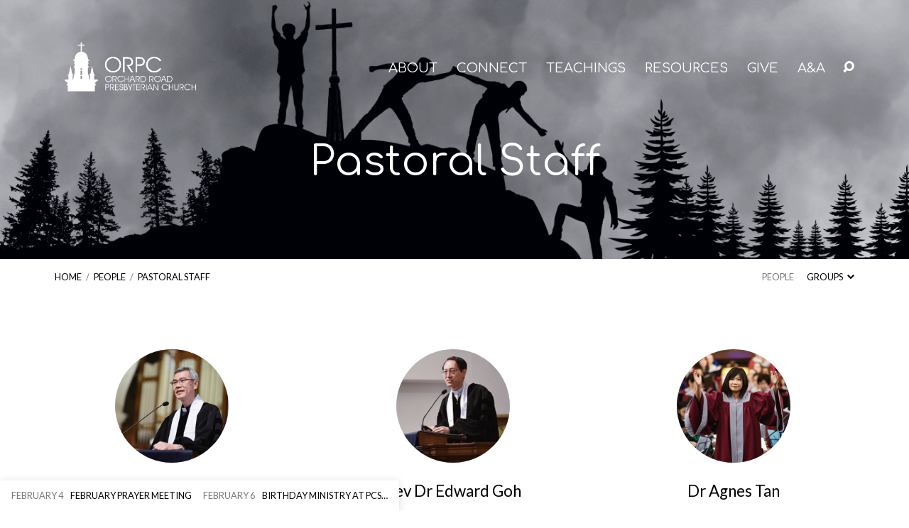

--- FILE ---
content_type: text/html; charset=UTF-8
request_url: https://orpc.sg/group/pastoral-staff-2/
body_size: 74337
content:
<!DOCTYPE html>
<html class="no-js" lang="en-GB">
<head>
<meta charset="UTF-8" />
<meta http-equiv="X-UA-Compatible" content="IE=edge" />
<meta name="viewport" content="width=device-width, initial-scale=1">
<link rel="profile" href="http://gmpg.org/xfn/11">
<link rel="pingback" href="https://orpc.sg/xmlrpc.php" />
<meta name='robots' content='index, follow, max-image-preview:large, max-snippet:-1, max-video-preview:-1' />

	<!-- This site is optimized with the Yoast SEO plugin v26.8 - https://yoast.com/product/yoast-seo-wordpress/ -->
	<title>Pastoral Staff Archives - Orchard Road Presbyterian Church</title>
	<link rel="canonical" href="https://orpc.sg/group/pastoral-staff-2/" />
	<meta property="og:locale" content="en_GB" />
	<meta property="og:type" content="article" />
	<meta property="og:title" content="Pastoral Staff Archives - Orchard Road Presbyterian Church" />
	<meta property="og:url" content="https://orpc.sg/group/pastoral-staff-2/" />
	<meta property="og:site_name" content="Orchard Road Presbyterian Church" />
	<meta name="twitter:card" content="summary_large_image" />
	<script type="application/ld+json" class="yoast-schema-graph">{"@context":"https://schema.org","@graph":[{"@type":"CollectionPage","@id":"https://orpc.sg/group/pastoral-staff-2/","url":"https://orpc.sg/group/pastoral-staff-2/","name":"Pastoral Staff Archives - Orchard Road Presbyterian Church","isPartOf":{"@id":"https://orpc.sg/#website"},"primaryImageOfPage":{"@id":"https://orpc.sg/group/pastoral-staff-2/#primaryimage"},"image":{"@id":"https://orpc.sg/group/pastoral-staff-2/#primaryimage"},"thumbnailUrl":"https://orpc.sg/wp-content/uploads/Rev-Dr-Clive-Chin.png","breadcrumb":{"@id":"https://orpc.sg/group/pastoral-staff-2/#breadcrumb"},"inLanguage":"en-GB"},{"@type":"ImageObject","inLanguage":"en-GB","@id":"https://orpc.sg/group/pastoral-staff-2/#primaryimage","url":"https://orpc.sg/wp-content/uploads/Rev-Dr-Clive-Chin.png","contentUrl":"https://orpc.sg/wp-content/uploads/Rev-Dr-Clive-Chin.png","width":240,"height":240},{"@type":"BreadcrumbList","@id":"https://orpc.sg/group/pastoral-staff-2/#breadcrumb","itemListElement":[{"@type":"ListItem","position":1,"name":"Home","item":"https://orpc.sg/"},{"@type":"ListItem","position":2,"name":"Pastoral Staff"}]},{"@type":"WebSite","@id":"https://orpc.sg/#website","url":"https://orpc.sg/","name":"Orchard Road Presbyterian Church","description":"Nec Tamen Consumebatur","publisher":{"@id":"https://orpc.sg/#organization"},"potentialAction":[{"@type":"SearchAction","target":{"@type":"EntryPoint","urlTemplate":"https://orpc.sg/?s={search_term_string}"},"query-input":{"@type":"PropertyValueSpecification","valueRequired":true,"valueName":"search_term_string"}}],"inLanguage":"en-GB"},{"@type":"Organization","@id":"https://orpc.sg/#organization","name":"Orchard Road Presbyterian Church","url":"https://orpc.sg/","logo":{"@type":"ImageObject","inLanguage":"en-GB","@id":"https://orpc.sg/#/schema/logo/image/","url":"https://orpc.sg/wp-content/uploads/ORPC-logo-blue.png","contentUrl":"https://orpc.sg/wp-content/uploads/ORPC-logo-blue.png","width":1462,"height":679,"caption":"Orchard Road Presbyterian Church"},"image":{"@id":"https://orpc.sg/#/schema/logo/image/"},"sameAs":["https://www.facebook.com/orchardpresbyterian/","https://www.instagram.com/orchard.presbyterian/"]}]}</script>
	<!-- / Yoast SEO plugin. -->


<link rel='dns-prefetch' href='//www.googletagmanager.com' />
<link rel='dns-prefetch' href='//fonts.googleapis.com' />
<link rel="alternate" type="application/rss+xml" title="Orchard Road Presbyterian Church &raquo; Feed" href="https://orpc.sg/feed/" />
<link rel="alternate" type="application/rss+xml" title="Orchard Road Presbyterian Church &raquo; Comments Feed" href="https://orpc.sg/comments/feed/" />
<link rel="alternate" type="application/rss+xml" title="Orchard Road Presbyterian Church &raquo; Pastoral Staff Group Feed" href="https://orpc.sg/group/pastoral-staff-2/feed/" />
<style id='wp-img-auto-sizes-contain-inline-css' type='text/css'>
img:is([sizes=auto i],[sizes^="auto," i]){contain-intrinsic-size:3000px 1500px}
/*# sourceURL=wp-img-auto-sizes-contain-inline-css */
</style>
<style id='wp-emoji-styles-inline-css' type='text/css'>

	img.wp-smiley, img.emoji {
		display: inline !important;
		border: none !important;
		box-shadow: none !important;
		height: 1em !important;
		width: 1em !important;
		margin: 0 0.07em !important;
		vertical-align: -0.1em !important;
		background: none !important;
		padding: 0 !important;
	}
/*# sourceURL=wp-emoji-styles-inline-css */
</style>
<style id='wp-block-library-inline-css' type='text/css'>
:root{--wp-block-synced-color:#7a00df;--wp-block-synced-color--rgb:122,0,223;--wp-bound-block-color:var(--wp-block-synced-color);--wp-editor-canvas-background:#ddd;--wp-admin-theme-color:#007cba;--wp-admin-theme-color--rgb:0,124,186;--wp-admin-theme-color-darker-10:#006ba1;--wp-admin-theme-color-darker-10--rgb:0,107,160.5;--wp-admin-theme-color-darker-20:#005a87;--wp-admin-theme-color-darker-20--rgb:0,90,135;--wp-admin-border-width-focus:2px}@media (min-resolution:192dpi){:root{--wp-admin-border-width-focus:1.5px}}.wp-element-button{cursor:pointer}:root .has-very-light-gray-background-color{background-color:#eee}:root .has-very-dark-gray-background-color{background-color:#313131}:root .has-very-light-gray-color{color:#eee}:root .has-very-dark-gray-color{color:#313131}:root .has-vivid-green-cyan-to-vivid-cyan-blue-gradient-background{background:linear-gradient(135deg,#00d084,#0693e3)}:root .has-purple-crush-gradient-background{background:linear-gradient(135deg,#34e2e4,#4721fb 50%,#ab1dfe)}:root .has-hazy-dawn-gradient-background{background:linear-gradient(135deg,#faaca8,#dad0ec)}:root .has-subdued-olive-gradient-background{background:linear-gradient(135deg,#fafae1,#67a671)}:root .has-atomic-cream-gradient-background{background:linear-gradient(135deg,#fdd79a,#004a59)}:root .has-nightshade-gradient-background{background:linear-gradient(135deg,#330968,#31cdcf)}:root .has-midnight-gradient-background{background:linear-gradient(135deg,#020381,#2874fc)}:root{--wp--preset--font-size--normal:16px;--wp--preset--font-size--huge:42px}.has-regular-font-size{font-size:1em}.has-larger-font-size{font-size:2.625em}.has-normal-font-size{font-size:var(--wp--preset--font-size--normal)}.has-huge-font-size{font-size:var(--wp--preset--font-size--huge)}.has-text-align-center{text-align:center}.has-text-align-left{text-align:left}.has-text-align-right{text-align:right}.has-fit-text{white-space:nowrap!important}#end-resizable-editor-section{display:none}.aligncenter{clear:both}.items-justified-left{justify-content:flex-start}.items-justified-center{justify-content:center}.items-justified-right{justify-content:flex-end}.items-justified-space-between{justify-content:space-between}.screen-reader-text{border:0;clip-path:inset(50%);height:1px;margin:-1px;overflow:hidden;padding:0;position:absolute;width:1px;word-wrap:normal!important}.screen-reader-text:focus{background-color:#ddd;clip-path:none;color:#444;display:block;font-size:1em;height:auto;left:5px;line-height:normal;padding:15px 23px 14px;text-decoration:none;top:5px;width:auto;z-index:100000}html :where(.has-border-color){border-style:solid}html :where([style*=border-top-color]){border-top-style:solid}html :where([style*=border-right-color]){border-right-style:solid}html :where([style*=border-bottom-color]){border-bottom-style:solid}html :where([style*=border-left-color]){border-left-style:solid}html :where([style*=border-width]){border-style:solid}html :where([style*=border-top-width]){border-top-style:solid}html :where([style*=border-right-width]){border-right-style:solid}html :where([style*=border-bottom-width]){border-bottom-style:solid}html :where([style*=border-left-width]){border-left-style:solid}html :where(img[class*=wp-image-]){height:auto;max-width:100%}:where(figure){margin:0 0 1em}html :where(.is-position-sticky){--wp-admin--admin-bar--position-offset:var(--wp-admin--admin-bar--height,0px)}@media screen and (max-width:600px){html :where(.is-position-sticky){--wp-admin--admin-bar--position-offset:0px}}

/*# sourceURL=wp-block-library-inline-css */
</style><style id='wp-block-heading-inline-css' type='text/css'>
h1:where(.wp-block-heading).has-background,h2:where(.wp-block-heading).has-background,h3:where(.wp-block-heading).has-background,h4:where(.wp-block-heading).has-background,h5:where(.wp-block-heading).has-background,h6:where(.wp-block-heading).has-background{padding:1.25em 2.375em}h1.has-text-align-left[style*=writing-mode]:where([style*=vertical-lr]),h1.has-text-align-right[style*=writing-mode]:where([style*=vertical-rl]),h2.has-text-align-left[style*=writing-mode]:where([style*=vertical-lr]),h2.has-text-align-right[style*=writing-mode]:where([style*=vertical-rl]),h3.has-text-align-left[style*=writing-mode]:where([style*=vertical-lr]),h3.has-text-align-right[style*=writing-mode]:where([style*=vertical-rl]),h4.has-text-align-left[style*=writing-mode]:where([style*=vertical-lr]),h4.has-text-align-right[style*=writing-mode]:where([style*=vertical-rl]),h5.has-text-align-left[style*=writing-mode]:where([style*=vertical-lr]),h5.has-text-align-right[style*=writing-mode]:where([style*=vertical-rl]),h6.has-text-align-left[style*=writing-mode]:where([style*=vertical-lr]),h6.has-text-align-right[style*=writing-mode]:where([style*=vertical-rl]){rotate:180deg}
/*# sourceURL=https://orpc.sg/wp-includes/blocks/heading/style.min.css */
</style>
<style id='wp-block-paragraph-inline-css' type='text/css'>
.is-small-text{font-size:.875em}.is-regular-text{font-size:1em}.is-large-text{font-size:2.25em}.is-larger-text{font-size:3em}.has-drop-cap:not(:focus):first-letter{float:left;font-size:8.4em;font-style:normal;font-weight:100;line-height:.68;margin:.05em .1em 0 0;text-transform:uppercase}body.rtl .has-drop-cap:not(:focus):first-letter{float:none;margin-left:.1em}p.has-drop-cap.has-background{overflow:hidden}:root :where(p.has-background){padding:1.25em 2.375em}:where(p.has-text-color:not(.has-link-color)) a{color:inherit}p.has-text-align-left[style*="writing-mode:vertical-lr"],p.has-text-align-right[style*="writing-mode:vertical-rl"]{rotate:180deg}
/*# sourceURL=https://orpc.sg/wp-includes/blocks/paragraph/style.min.css */
</style>
<style id='global-styles-inline-css' type='text/css'>
:root{--wp--preset--aspect-ratio--square: 1;--wp--preset--aspect-ratio--4-3: 4/3;--wp--preset--aspect-ratio--3-4: 3/4;--wp--preset--aspect-ratio--3-2: 3/2;--wp--preset--aspect-ratio--2-3: 2/3;--wp--preset--aspect-ratio--16-9: 16/9;--wp--preset--aspect-ratio--9-16: 9/16;--wp--preset--color--black: #000000;--wp--preset--color--cyan-bluish-gray: #abb8c3;--wp--preset--color--white: #fff;--wp--preset--color--pale-pink: #f78da7;--wp--preset--color--vivid-red: #cf2e2e;--wp--preset--color--luminous-vivid-orange: #ff6900;--wp--preset--color--luminous-vivid-amber: #fcb900;--wp--preset--color--light-green-cyan: #7bdcb5;--wp--preset--color--vivid-green-cyan: #00d084;--wp--preset--color--pale-cyan-blue: #8ed1fc;--wp--preset--color--vivid-cyan-blue: #0693e3;--wp--preset--color--vivid-purple: #9b51e0;--wp--preset--color--main: #00002d;--wp--preset--color--accent: #000000;--wp--preset--color--dark: #000;--wp--preset--color--light: #777;--wp--preset--color--light-bg: #f7f7f7;--wp--preset--gradient--vivid-cyan-blue-to-vivid-purple: linear-gradient(135deg,rgb(6,147,227) 0%,rgb(155,81,224) 100%);--wp--preset--gradient--light-green-cyan-to-vivid-green-cyan: linear-gradient(135deg,rgb(122,220,180) 0%,rgb(0,208,130) 100%);--wp--preset--gradient--luminous-vivid-amber-to-luminous-vivid-orange: linear-gradient(135deg,rgb(252,185,0) 0%,rgb(255,105,0) 100%);--wp--preset--gradient--luminous-vivid-orange-to-vivid-red: linear-gradient(135deg,rgb(255,105,0) 0%,rgb(207,46,46) 100%);--wp--preset--gradient--very-light-gray-to-cyan-bluish-gray: linear-gradient(135deg,rgb(238,238,238) 0%,rgb(169,184,195) 100%);--wp--preset--gradient--cool-to-warm-spectrum: linear-gradient(135deg,rgb(74,234,220) 0%,rgb(151,120,209) 20%,rgb(207,42,186) 40%,rgb(238,44,130) 60%,rgb(251,105,98) 80%,rgb(254,248,76) 100%);--wp--preset--gradient--blush-light-purple: linear-gradient(135deg,rgb(255,206,236) 0%,rgb(152,150,240) 100%);--wp--preset--gradient--blush-bordeaux: linear-gradient(135deg,rgb(254,205,165) 0%,rgb(254,45,45) 50%,rgb(107,0,62) 100%);--wp--preset--gradient--luminous-dusk: linear-gradient(135deg,rgb(255,203,112) 0%,rgb(199,81,192) 50%,rgb(65,88,208) 100%);--wp--preset--gradient--pale-ocean: linear-gradient(135deg,rgb(255,245,203) 0%,rgb(182,227,212) 50%,rgb(51,167,181) 100%);--wp--preset--gradient--electric-grass: linear-gradient(135deg,rgb(202,248,128) 0%,rgb(113,206,126) 100%);--wp--preset--gradient--midnight: linear-gradient(135deg,rgb(2,3,129) 0%,rgb(40,116,252) 100%);--wp--preset--font-size--small: 13px;--wp--preset--font-size--medium: 20px;--wp--preset--font-size--large: 36px;--wp--preset--font-size--x-large: 42px;--wp--preset--spacing--20: 0.44rem;--wp--preset--spacing--30: 0.67rem;--wp--preset--spacing--40: 1rem;--wp--preset--spacing--50: 1.5rem;--wp--preset--spacing--60: 2.25rem;--wp--preset--spacing--70: 3.38rem;--wp--preset--spacing--80: 5.06rem;--wp--preset--shadow--natural: 6px 6px 9px rgba(0, 0, 0, 0.2);--wp--preset--shadow--deep: 12px 12px 50px rgba(0, 0, 0, 0.4);--wp--preset--shadow--sharp: 6px 6px 0px rgba(0, 0, 0, 0.2);--wp--preset--shadow--outlined: 6px 6px 0px -3px rgb(255, 255, 255), 6px 6px rgb(0, 0, 0);--wp--preset--shadow--crisp: 6px 6px 0px rgb(0, 0, 0);}:where(.is-layout-flex){gap: 0.5em;}:where(.is-layout-grid){gap: 0.5em;}body .is-layout-flex{display: flex;}.is-layout-flex{flex-wrap: wrap;align-items: center;}.is-layout-flex > :is(*, div){margin: 0;}body .is-layout-grid{display: grid;}.is-layout-grid > :is(*, div){margin: 0;}:where(.wp-block-columns.is-layout-flex){gap: 2em;}:where(.wp-block-columns.is-layout-grid){gap: 2em;}:where(.wp-block-post-template.is-layout-flex){gap: 1.25em;}:where(.wp-block-post-template.is-layout-grid){gap: 1.25em;}.has-black-color{color: var(--wp--preset--color--black) !important;}.has-cyan-bluish-gray-color{color: var(--wp--preset--color--cyan-bluish-gray) !important;}.has-white-color{color: var(--wp--preset--color--white) !important;}.has-pale-pink-color{color: var(--wp--preset--color--pale-pink) !important;}.has-vivid-red-color{color: var(--wp--preset--color--vivid-red) !important;}.has-luminous-vivid-orange-color{color: var(--wp--preset--color--luminous-vivid-orange) !important;}.has-luminous-vivid-amber-color{color: var(--wp--preset--color--luminous-vivid-amber) !important;}.has-light-green-cyan-color{color: var(--wp--preset--color--light-green-cyan) !important;}.has-vivid-green-cyan-color{color: var(--wp--preset--color--vivid-green-cyan) !important;}.has-pale-cyan-blue-color{color: var(--wp--preset--color--pale-cyan-blue) !important;}.has-vivid-cyan-blue-color{color: var(--wp--preset--color--vivid-cyan-blue) !important;}.has-vivid-purple-color{color: var(--wp--preset--color--vivid-purple) !important;}.has-black-background-color{background-color: var(--wp--preset--color--black) !important;}.has-cyan-bluish-gray-background-color{background-color: var(--wp--preset--color--cyan-bluish-gray) !important;}.has-white-background-color{background-color: var(--wp--preset--color--white) !important;}.has-pale-pink-background-color{background-color: var(--wp--preset--color--pale-pink) !important;}.has-vivid-red-background-color{background-color: var(--wp--preset--color--vivid-red) !important;}.has-luminous-vivid-orange-background-color{background-color: var(--wp--preset--color--luminous-vivid-orange) !important;}.has-luminous-vivid-amber-background-color{background-color: var(--wp--preset--color--luminous-vivid-amber) !important;}.has-light-green-cyan-background-color{background-color: var(--wp--preset--color--light-green-cyan) !important;}.has-vivid-green-cyan-background-color{background-color: var(--wp--preset--color--vivid-green-cyan) !important;}.has-pale-cyan-blue-background-color{background-color: var(--wp--preset--color--pale-cyan-blue) !important;}.has-vivid-cyan-blue-background-color{background-color: var(--wp--preset--color--vivid-cyan-blue) !important;}.has-vivid-purple-background-color{background-color: var(--wp--preset--color--vivid-purple) !important;}.has-black-border-color{border-color: var(--wp--preset--color--black) !important;}.has-cyan-bluish-gray-border-color{border-color: var(--wp--preset--color--cyan-bluish-gray) !important;}.has-white-border-color{border-color: var(--wp--preset--color--white) !important;}.has-pale-pink-border-color{border-color: var(--wp--preset--color--pale-pink) !important;}.has-vivid-red-border-color{border-color: var(--wp--preset--color--vivid-red) !important;}.has-luminous-vivid-orange-border-color{border-color: var(--wp--preset--color--luminous-vivid-orange) !important;}.has-luminous-vivid-amber-border-color{border-color: var(--wp--preset--color--luminous-vivid-amber) !important;}.has-light-green-cyan-border-color{border-color: var(--wp--preset--color--light-green-cyan) !important;}.has-vivid-green-cyan-border-color{border-color: var(--wp--preset--color--vivid-green-cyan) !important;}.has-pale-cyan-blue-border-color{border-color: var(--wp--preset--color--pale-cyan-blue) !important;}.has-vivid-cyan-blue-border-color{border-color: var(--wp--preset--color--vivid-cyan-blue) !important;}.has-vivid-purple-border-color{border-color: var(--wp--preset--color--vivid-purple) !important;}.has-vivid-cyan-blue-to-vivid-purple-gradient-background{background: var(--wp--preset--gradient--vivid-cyan-blue-to-vivid-purple) !important;}.has-light-green-cyan-to-vivid-green-cyan-gradient-background{background: var(--wp--preset--gradient--light-green-cyan-to-vivid-green-cyan) !important;}.has-luminous-vivid-amber-to-luminous-vivid-orange-gradient-background{background: var(--wp--preset--gradient--luminous-vivid-amber-to-luminous-vivid-orange) !important;}.has-luminous-vivid-orange-to-vivid-red-gradient-background{background: var(--wp--preset--gradient--luminous-vivid-orange-to-vivid-red) !important;}.has-very-light-gray-to-cyan-bluish-gray-gradient-background{background: var(--wp--preset--gradient--very-light-gray-to-cyan-bluish-gray) !important;}.has-cool-to-warm-spectrum-gradient-background{background: var(--wp--preset--gradient--cool-to-warm-spectrum) !important;}.has-blush-light-purple-gradient-background{background: var(--wp--preset--gradient--blush-light-purple) !important;}.has-blush-bordeaux-gradient-background{background: var(--wp--preset--gradient--blush-bordeaux) !important;}.has-luminous-dusk-gradient-background{background: var(--wp--preset--gradient--luminous-dusk) !important;}.has-pale-ocean-gradient-background{background: var(--wp--preset--gradient--pale-ocean) !important;}.has-electric-grass-gradient-background{background: var(--wp--preset--gradient--electric-grass) !important;}.has-midnight-gradient-background{background: var(--wp--preset--gradient--midnight) !important;}.has-small-font-size{font-size: var(--wp--preset--font-size--small) !important;}.has-medium-font-size{font-size: var(--wp--preset--font-size--medium) !important;}.has-large-font-size{font-size: var(--wp--preset--font-size--large) !important;}.has-x-large-font-size{font-size: var(--wp--preset--font-size--x-large) !important;}
/*# sourceURL=global-styles-inline-css */
</style>

<style id='classic-theme-styles-inline-css' type='text/css'>
/*! This file is auto-generated */
.wp-block-button__link{color:#fff;background-color:#32373c;border-radius:9999px;box-shadow:none;text-decoration:none;padding:calc(.667em + 2px) calc(1.333em + 2px);font-size:1.125em}.wp-block-file__button{background:#32373c;color:#fff;text-decoration:none}
/*# sourceURL=/wp-includes/css/classic-themes.min.css */
</style>
<link rel='stylesheet' id='ub-extension-style-css-css' href='https://orpc.sg/wp-content/plugins/ultimate-blocks/src/extensions/style.css?ver=6.9' type='text/css' media='all' />
<link rel='stylesheet' id='maranatha-style-css' href='https://orpc.sg/wp-content/themes/maranatha/style.css?ver=2.7' type='text/css' media='all' />
<link rel='stylesheet' id='maranatha-child-style-css' href='https://orpc.sg/wp-content/themes/maranatha-child/style.css?ver=2.7' type='text/css' media='all' />
<link rel='stylesheet' id='maranatha-google-fonts-css' href='//fonts.googleapis.com/css?family=Comfortaa:400,700%7CLato:300,400,700,300italic,400italic,700italic' type='text/css' media='all' />
<link rel='stylesheet' id='elusive-icons-css' href='https://orpc.sg/wp-content/themes/maranatha/css/lib/elusive-icons.min.css?ver=2.7' type='text/css' media='all' />
<link rel='stylesheet' id='recent-posts-widget-with-thumbnails-public-style-css' href='https://orpc.sg/wp-content/plugins/recent-posts-widget-with-thumbnails/public.css?ver=7.1.1' type='text/css' media='all' />
<!--n2css--><!--n2js--><script type="text/javascript" src="https://orpc.sg/wp-includes/js/jquery/jquery.min.js?ver=3.7.1" id="jquery-core-js"></script>
<script type="text/javascript" src="https://orpc.sg/wp-includes/js/jquery/jquery-migrate.min.js?ver=3.4.1" id="jquery-migrate-js"></script>
<script type="text/javascript" id="ctfw-ie-unsupported-js-extra">
/* <![CDATA[ */
var ctfw_ie_unsupported = {"default_version":"7","min_version":"5","max_version":"9","version":"8","message":"You are using an outdated version of Internet Explorer. Please upgrade your browser to use this site.","redirect_url":"https://browsehappy.com/"};
//# sourceURL=ctfw-ie-unsupported-js-extra
/* ]]> */
</script>
<script type="text/javascript" src="https://orpc.sg/wp-content/themes/maranatha/framework/js/ie-unsupported.js?ver=2.7" id="ctfw-ie-unsupported-js"></script>
<script type="text/javascript" src="https://orpc.sg/wp-content/themes/maranatha/framework/js/jquery.fitvids.js?ver=2.7" id="fitvids-js"></script>
<script type="text/javascript" id="ctfw-responsive-embeds-js-extra">
/* <![CDATA[ */
var ctfw_responsive_embeds = {"wp_responsive_embeds":"1"};
//# sourceURL=ctfw-responsive-embeds-js-extra
/* ]]> */
</script>
<script type="text/javascript" src="https://orpc.sg/wp-content/themes/maranatha/framework/js/responsive-embeds.js?ver=2.7" id="ctfw-responsive-embeds-js"></script>
<script type="text/javascript" src="https://orpc.sg/wp-content/themes/maranatha/js/lib/viewport-units-buggyfill.hacks.js?ver=2.7" id="viewport-units-buggyfill-hacks-js"></script>
<script type="text/javascript" src="https://orpc.sg/wp-content/themes/maranatha/js/lib/viewport-units-buggyfill.js?ver=2.7" id="viewport-units-buggyfill-js"></script>
<script type="text/javascript" src="https://orpc.sg/wp-content/themes/maranatha/js/lib/superfish.modified.js?ver=2.7" id="superfish-js"></script>
<script type="text/javascript" src="https://orpc.sg/wp-content/themes/maranatha/js/lib/supersubs.js?ver=2.7" id="supersubs-js"></script>
<script type="text/javascript" src="https://orpc.sg/wp-content/themes/maranatha/js/lib/jquery.meanmenu.modified.js?ver=2.7" id="jquery-meanmenu-js"></script>
<script type="text/javascript" src="https://orpc.sg/wp-content/themes/maranatha/js/lib/jquery.dropdown.maranatha.min.js?ver=2.7" id="jquery-dropdown-maranatha-js"></script>
<script type="text/javascript" src="https://orpc.sg/wp-content/themes/maranatha/js/lib/jquery.matchHeight-min.js?ver=2.7" id="jquery-matchHeight-js"></script>
<script type="text/javascript" id="maranatha-main-js-extra">
/* <![CDATA[ */
var maranatha_main = {"site_path":"/","home_url":"https://orpc.sg","theme_url":"https://orpc.sg/wp-content/themes/maranatha","is_ssl":"1","mobile_menu_close":"el el-remove-sign","comment_name_required":"1","comment_email_required":"1","comment_name_error_required":"Required","comment_email_error_required":"Required","comment_email_error_invalid":"Invalid Email","comment_url_error_invalid":"Invalid URL","comment_message_error_required":"Comment Required"};
//# sourceURL=maranatha-main-js-extra
/* ]]> */
</script>
<script type="text/javascript" src="https://orpc.sg/wp-content/themes/maranatha/js/main.js?ver=2.7" id="maranatha-main-js"></script>

<!-- Google tag (gtag.js) snippet added by Site Kit -->
<!-- Google Analytics snippet added by Site Kit -->
<script type="text/javascript" src="https://www.googletagmanager.com/gtag/js?id=GT-MR8ZL9G7" id="google_gtagjs-js" async></script>
<script type="text/javascript" id="google_gtagjs-js-after">
/* <![CDATA[ */
window.dataLayer = window.dataLayer || [];function gtag(){dataLayer.push(arguments);}
gtag("set","linker",{"domains":["orpc.sg"]});
gtag("js", new Date());
gtag("set", "developer_id.dZTNiMT", true);
gtag("config", "GT-MR8ZL9G7");
 window._googlesitekit = window._googlesitekit || {}; window._googlesitekit.throttledEvents = []; window._googlesitekit.gtagEvent = (name, data) => { var key = JSON.stringify( { name, data } ); if ( !! window._googlesitekit.throttledEvents[ key ] ) { return; } window._googlesitekit.throttledEvents[ key ] = true; setTimeout( () => { delete window._googlesitekit.throttledEvents[ key ]; }, 5 ); gtag( "event", name, { ...data, event_source: "site-kit" } ); }; 
//# sourceURL=google_gtagjs-js-after
/* ]]> */
</script>
<link rel="https://api.w.org/" href="https://orpc.sg/wp-json/" /><link rel="alternate" title="JSON" type="application/json" href="https://orpc.sg/wp-json/wp/v2/ctc_person_group/95" /><link rel="EditURI" type="application/rsd+xml" title="RSD" href="https://orpc.sg/xmlrpc.php?rsd" />
<meta name="generator" content="WordPress 6.9" />
<meta name="generator" content="Site Kit by Google 1.171.0" />
<style type="text/css">.has-main-background-color,p.has-main-background-color { background-color: #00002d; }.has-main-color,p.has-main-color { color: #00002d; }.has-accent-background-color,p.has-accent-background-color { background-color: #000000; }.has-accent-color,p.has-accent-color { color: #000000; }.has-dark-background-color,p.has-dark-background-color { background-color: #000; }.has-dark-color,p.has-dark-color { color: #000; }.has-light-background-color,p.has-light-background-color { background-color: #777; }.has-light-color,p.has-light-color { color: #777; }.has-light-bg-background-color,p.has-light-bg-background-color { background-color: #f7f7f7; }.has-light-bg-color,p.has-light-bg-color { color: #f7f7f7; }.has-white-background-color,p.has-white-background-color { background-color: #fff; }.has-white-color,p.has-white-color { color: #fff; }</style>

<style type="text/css">
#maranatha-logo-text {
	font-family: 'Comfortaa', Arial, Helvetica, sans-serif;
}

.maranatha-entry-content h1, .maranatha-entry-content h2:not(.maranatha-entry-short-title), .maranatha-entry-content h3, .maranatha-entry-content h4, .maranatha-entry-content h5, .maranatha-entry-content h6, .maranatha-entry-content .maranatha-h1, .maranatha-entry-content .maranatha-h2, .maranatha-entry-content .maranatha-h3, .maranatha-entry-content .maranatha-h4, .maranatha-entry-content .maranatha-h5, .maranatha-entry-content .maranatha-h6, .mce-content-body h1, .mce-content-body h2, .mce-content-body h3, .mce-content-body h4, .mce-content-body h5, .mce-content-body h6, .maranatha-home-section-content h1, .maranatha-home-section-content h2, #maranatha-banner-title, .maranatha-widget-title, #maranatha-comments-title, #reply-title, .maranatha-nav-block-title, .maranatha-caption-image-title, .has-drop-cap:not(:focus):first-letter {
	font-family: 'Comfortaa', Arial, Helvetica, sans-serif;
}

#maranatha-header-menu-content > li > a, .mean-container .mean-nav > ul > li > a {
	font-family: 'Comfortaa', Arial, Helvetica, sans-serif;
}

body, #cancel-comment-reply-link, .maranatha-widget .maranatha-entry-short-header h3, pre.wp-block-verse {
	font-family: 'Lato', Arial, Helvetica, sans-serif;
}

.maranatha-color-main-bg, .maranatha-caption-image-title, .maranatha-calendar-table-header, .maranatha-calendar-table-top, .maranatha-calendar-table-header-row, .has-main-background-color, p.has-main-background-color {
	background-color: #00002d;
}

.maranatha-calendar-table-header {
	border-color: #00002d !important;
}

.maranatha-color-main-bg .maranatha-circle-buttons-list a:hover, .has-main-color, p.has-main-color {
	color: #00002d !important;
}

a, .maranatha-button, .maranatha-buttons-list a, .maranatha-circle-button span, .maranatha-circle-buttons-list a, input[type=submit], .maranatha-nav-left-right a, .maranatha-pagination li > *, .widget_tag_cloud a, .sf-menu ul li:hover > a, .sf-menu ul .sfHover > a, .sf-menu ul a:focus, .sf-menu ul a:hover, .sf-menu ul a:active, .mean-container .mean-nav ul li a, #maranatha-header-search-mobile input[type=text]:not(:focus), #maranatha-map-section-info-list a:hover, .wp-block-pullquote.is-style-solid-color blockquote cite a, .wp-block-pullquote .has-text-color a, .wp-block-file .wp-block-file__button, .wp-block-file a.wp-block-file__button:visited:not(:hover), .wp-block-file a.wp-block-file__button:focus:not(:hover), .has-accent-color, p.has-accent-color, .wp-block-calendar #wp-calendar a, .wp-block-pullquote.has-background.has-light-background-color:not(.has-text-color) a {
	color: #000000;
}

.maranatha-button, .maranatha-buttons-list a, .maranatha-circle-button span, .maranatha-circle-buttons-list a, input[type=submit], .maranatha-nav-left-right a:hover, .maranatha-pagination a:hover, .maranatha-pagination span.current, .widget_tag_cloud a, .mean-container .mean-nav ul li a.mean-expand, #maranatha-header-search-mobile input[type=text], .wp-block-file__button {
	border-color: #000000;
}

.sf-arrows ul .sf-with-ul:after {
	border-left-color: #000000;
}

.maranatha-button:hover, .maranatha-buttons-list a:hover, a.maranatha-circle-button span:hover, .maranatha-circle-buttons-list a:hover, a.maranatha-circle-button-selected span, .maranatha-circle-buttons-list a.maranatha-circle-button-selected, input[type=submit]:hover, .maranatha-nav-left-right a:hover, .maranatha-pagination a:hover, .maranatha-pagination span.current, .widget_tag_cloud a:hover, #maranatha-sermon-download-button a.maranatha-dropdown-open, .wp-block-file__button:hover, .has-accent-background-color, p.has-accent-background-color {
	background-color: #000000;
}
</style>
<script type="text/javascript">

jQuery( 'html' )
 	.removeClass( 'no-js' )
 	.addClass( 'js' );

</script>
<link rel="icon" href="https://orpc.sg/wp-content/uploads/2021/10/cropped-ORPC-logo-100x100.jpg" sizes="32x32" />
<link rel="icon" href="https://orpc.sg/wp-content/uploads/2021/10/cropped-ORPC-logo-300x300.jpg" sizes="192x192" />
<link rel="apple-touch-icon" href="https://orpc.sg/wp-content/uploads/2021/10/cropped-ORPC-logo-300x300.jpg" />
<meta name="msapplication-TileImage" content="https://orpc.sg/wp-content/uploads/2021/10/cropped-ORPC-logo-300x300.jpg" />
	<!-- Fonts Plugin CSS - https://fontsplugin.com/ -->
	<style>
			</style>
	<!-- Fonts Plugin CSS -->
	</head>
<body class="archive tax-ctc_person_group term-pastoral-staff-2 term-95 wp-embed-responsive wp-theme-maranatha wp-child-theme-maranatha-child maranatha-logo-font-comfortaa maranatha-heading-font-comfortaa maranatha-menu-font-comfortaa maranatha-body-font-lato maranatha-has-logo-image maranatha-content-width-980">

<header id="maranatha-header">

	
<div id="maranatha-header-top" class="maranatha-no-header-search">

	<div>

		<div id="maranatha-header-top-bg" class="maranatha-color-main-bg"></div>

		<div id="maranatha-header-top-container" class="maranatha-centered-large">

			<div id="maranatha-header-top-inner">

				
<div id="maranatha-logo">

	<div id="maranatha-logo-content">

		
			
			<div id="maranatha-logo-image">

				<a href="https://orpc.sg/" style="max-width:108px;max-height:50px">

					<img src="https://orpc.sg/wp-content/uploads/ORPC-logo-white.png" alt="Orchard Road Presbyterian Church" id="maranatha-logo-regular" width="108" height="50">

					
				</a>

			</div>

		
	</div>

</div>

				<nav id="maranatha-header-menu">

					<div id="maranatha-header-menu-inner">

						<ul id="maranatha-header-menu-content" class="sf-menu"><li id="menu-item-19592" class="menu-item menu-item-type-post_type menu-item-object-page menu-item-has-children menu-item-19592"><a href="https://orpc.sg/about/">About</a>
<ul class="sub-menu">
	<li id="menu-item-8266" class="menu-item menu-item-type-post_type menu-item-object-page menu-item-8266"><a href="https://orpc.sg/about/who-is-jesus/">WHO IS JESUS</a></li>
	<li id="menu-item-20235" class="menu-item menu-item-type-post_type menu-item-object-page menu-item-20235"><a href="https://orpc.sg/about/our-beliefs/">OUR BELIEFS</a></li>
	<li id="menu-item-22906" class="menu-item menu-item-type-post_type menu-item-object-page menu-item-22906"><a href="https://orpc.sg/about/orpc-history/">OUR HISTORY</a></li>
	<li id="menu-item-8150" class="menu-item menu-item-type-custom menu-item-object-custom menu-item-8150"><a href="/homepage/people-profiles/">OUR LEADERS</a></li>
	<li id="menu-item-8258" class="menu-item menu-item-type-post_type menu-item-object-page menu-item-8258"><a href="https://orpc.sg/about/our-missionaries/">OUR MISSIONARIES</a></li>
	<li id="menu-item-8093" class="menu-item menu-item-type-post_type menu-item-object-page menu-item-has-children menu-item-8093"><a href="https://orpc.sg/about/ministries/">OUR MINISTRIES</a>
	<ul class="sub-menu">
		<li id="menu-item-16170" class="menu-item menu-item-type-custom menu-item-object-custom menu-item-16170"><a href="/ministries/#Goto-Life-Stage-Ministries">Life Stage Ministries</a></li>
		<li id="menu-item-16171" class="menu-item menu-item-type-custom menu-item-object-custom menu-item-16171"><a href="/ministries/#Goto-Fellowship-and-Care">Fellowship and Care</a></li>
		<li id="menu-item-16172" class="menu-item menu-item-type-custom menu-item-object-custom menu-item-16172"><a href="/ministries/#Goto-Equip">Equip</a></li>
		<li id="menu-item-16168" class="menu-item menu-item-type-custom menu-item-object-custom menu-item-16168"><a href="/ministries/#Goto-Worship-Ministry">Worship</a></li>
		<li id="menu-item-16169" class="menu-item menu-item-type-custom menu-item-object-custom menu-item-16169"><a href="/ministries/#Goto-DiscipleshipGroups">Discipleship Groups</a></li>
	</ul>
</li>
	<li id="menu-item-23628" class="menu-item menu-item-type-post_type menu-item-object-page menu-item-23628"><a href="https://orpc.sg/about/our-locations/">OUR LOCATIONS</a></li>
</ul>
</li>
<li id="menu-item-9127" class="menu-item menu-item-type-post_type menu-item-object-page menu-item-has-children menu-item-9127"><a href="https://orpc.sg/connect/">CONNECT</a>
<ul class="sub-menu">
	<li id="menu-item-20131" class="menu-item menu-item-type-post_type menu-item-object-page menu-item-20131"><a href="https://orpc.sg/connect/new-here-2/">NEW HERE</a></li>
	<li id="menu-item-23493" class="menu-item menu-item-type-post_type menu-item-object-page menu-item-23493"><a href="https://orpc.sg/connect/worshipwithus/">WORSHIP WITH US</a></li>
	<li id="menu-item-9229" class="menu-item menu-item-type-post_type menu-item-object-page menu-item-9229"><a href="https://orpc.sg/connect/upcoming-events/">Upcoming Events</a></li>
	<li id="menu-item-21387" class="menu-item menu-item-type-post_type menu-item-object-page menu-item-21387"><a href="https://orpc.sg/connect/event-calendar/">EVENT CALENDAR</a></li>
	<li id="menu-item-19995" class="menu-item menu-item-type-post_type menu-item-object-page menu-item-19995"><a href="https://orpc.sg/connect/discipleship-groups/">DISCIPLESHIP GROUPS</a></li>
	<li id="menu-item-8168" class="menu-item menu-item-type-post_type menu-item-object-page menu-item-8168"><a href="https://orpc.sg/connect/connect-serve-with-us/">SERVE</a></li>
	<li id="menu-item-19599" class="menu-item menu-item-type-post_type menu-item-object-page menu-item-19599"><a href="https://orpc.sg/connect/prayer/">PRAYER</a></li>
	<li id="menu-item-23385" class="menu-item menu-item-type-post_type menu-item-object-page menu-item-23385"><a href="https://orpc.sg/connect/members-portal/">MEMBERS’ PORTAL</a></li>
</ul>
</li>
<li id="menu-item-9134" class="menu-item menu-item-type-post_type menu-item-object-page menu-item-has-children menu-item-9134"><a href="https://orpc.sg/teachings/">TEACHINGS</a>
<ul class="sub-menu">
	<li id="menu-item-8257" class="menu-item menu-item-type-post_type menu-item-object-page menu-item-8257"><a href="https://orpc.sg/teachings/sermon-archive/">SERMONS</a></li>
	<li id="menu-item-8858" class="menu-item menu-item-type-custom menu-item-object-custom menu-item-8858"><a href="/teachings/talks_archive">TALKS</a></li>
	<li id="menu-item-8256" class="menu-item menu-item-type-post_type menu-item-object-page menu-item-8256"><a href="https://orpc.sg/teachings/livinghisword/">LIVING HIS WORD (BFA)</a></li>
	<li id="menu-item-8520" class="menu-item menu-item-type-custom menu-item-object-custom menu-item-8520"><a href="/teachings/pastoral-messages/">PASTORAL MESSAGES</a></li>
</ul>
</li>
<li id="menu-item-8254" class="menu-item menu-item-type-post_type menu-item-object-page menu-item-has-children menu-item-8254"><a href="https://orpc.sg/resources/">RESOURCES</a>
<ul class="sub-menu">
	<li id="menu-item-22239" class="menu-item menu-item-type-post_type menu-item-object-page menu-item-22239"><a href="https://orpc.sg/resources/bulletin/">BULLETINS &amp; ANNOUNCEMENTS</a></li>
	<li id="menu-item-8263" class="menu-item menu-item-type-post_type menu-item-object-page menu-item-has-children menu-item-8263"><a href="https://orpc.sg/resources/forms/">FORMS &amp; APPLICATIONS</a>
	<ul class="sub-menu">
		<li id="menu-item-21573" class="menu-item menu-item-type-post_type menu-item-object-page menu-item-21573"><a href="https://orpc.sg/resources/forms/membership/">MEMBERSHIP</a></li>
		<li id="menu-item-21574" class="menu-item menu-item-type-post_type menu-item-object-page menu-item-21574"><a href="https://orpc.sg/resources/forms/infant-baptism/">INFANT BAPTISM</a></li>
		<li id="menu-item-21575" class="menu-item menu-item-type-post_type menu-item-object-page menu-item-21575"><a href="https://orpc.sg/resources/forms/marriages-in-orpc/">MARRIAGES IN ORPC</a></li>
	</ul>
</li>
	<li id="menu-item-8091" class="menu-item menu-item-type-post_type menu-item-object-page menu-item-8091"><a href="https://orpc.sg/resources/enquiries/">ENQUIRIES</a></li>
	<li id="menu-item-22916" class="menu-item menu-item-type-post_type menu-item-object-page menu-item-22916"><a href="https://orpc.sg/resources/orpc-constitution/">ORPC Constitution</a></li>
	<li id="menu-item-24005" class="menu-item menu-item-type-post_type menu-item-object-page menu-item-24005"><a href="https://orpc.sg/resources/orpc-2026-work-plan/">ORPC 2026 Work Plan</a></li>
	<li id="menu-item-24584" class="menu-item menu-item-type-post_type menu-item-object-page menu-item-24584"><a href="https://orpc.sg/resources/members-portal-chms-training-videos/">Members’ Portal (ChMS) Training Videos</a></li>
</ul>
</li>
<li id="menu-item-8277" class="menu-item menu-item-type-post_type menu-item-object-page menu-item-8277"><a href="https://orpc.sg/giving/">GIVE</a></li>
<li id="menu-item-8713" class="menu-item menu-item-type-post_type menu-item-object-page menu-item-has-children menu-item-8713"><a href="https://orpc.sg/aanda/">A&#038;A</a>
<ul class="sub-menu">
	<li id="menu-item-22611" class="menu-item menu-item-type-post_type menu-item-object-page menu-item-22611"><a href="https://orpc.sg/aanda/aanda-updates/">A&amp;A Updates</a></li>
	<li id="menu-item-22757" class="menu-item menu-item-type-post_type menu-item-object-page menu-item-22757"><a href="https://orpc.sg/aanda/orpc-offices-move-to-ywca-outram/">ORPC OFFICES MOVE TO YWCA OUTRAM</a></li>
	<li id="menu-item-22351" class="menu-item menu-item-type-post_type menu-item-object-page menu-item-22351"><a href="https://orpc.sg/aanda/sunday-services-moving-to-suntec/">SUNDAY SERVICES MOVING TO SUNTEC</a></li>
</ul>
</li>
</ul>
					</div>

				</nav>

				<div id="maranatha-header-search" role="search">

					<div id="maranatha-header-search-opened">

						
<div class="maranatha-search-form">

	<form method="get" action="https://orpc.sg/">

		<label class="screen-reader-text">Search</label>

		<div class="maranatha-search-field">
			<input type="text" name="s" aria-label="Search">
		</div>

				<a href="#" onClick="jQuery( this ).parent( 'form' ).trigger('submit'); return false;" class="maranatha-search-button el el-search" title="Search"></a>

	</form>

</div>

						<a href="#" id="maranatha-header-search-close" class="el el-remove-sign" title="Close Search"></a>

					</div>

					<div id="maranatha-header-search-closed">
						<a href="#" id="maranatha-header-search-open" class="el el-search" title="Open Search"></a>
					</div>

				</div>

			</div>

		</div>

	</div>

	<div id="maranatha-header-mobile-menu"></div>

</div>

	
<div id="maranatha-banner" class="maranatha-color-main-bg">

			<div id="maranatha-banner-image" style="opacity: 0.85; background-image: url(https://orpc.sg/wp-content/uploads/Staff-and-leaders-4.png);"></div>
	
	<div id="maranatha-banner-inner" class="maranatha-centered-large">

		<div id="maranatha-banner-title">
						<div class="maranatha-h1">Pastoral Staff</div>
		</div>

	</div>

</div>

	
	<div id="maranatha-header-bottom" class="maranatha-has-breadcrumbs maranatha-has-header-archives">

		<div id="maranatha-header-bottom-inner" class="maranatha-centered-large maranatha-clearfix">

			<div class="ctfw-breadcrumbs"><a href="https://orpc.sg/">Home</a> <span class="maranatha-breadcrumb-separator">/</span> <a href="https://orpc.sg/people/">People</a> <span class="maranatha-breadcrumb-separator">/</span> <a href="https://orpc.sg/group/pastoral-staff-2/">Pastoral Staff</a></div>
			
				<ul id="maranatha-header-archives">

					
						<li id="maranatha-header-archives-section-name" class="maranatha-header-archive-top">

															<a href="https://orpc.sg/about/people-profiles/">People</a>
							
						</li>

						
						
							<li class="maranatha-header-archive-top">

								<a href="#" class="maranatha-header-archive-top-name">
									Groups									<span class="el el-chevron-down"></span>
								</a>

								<div id="maranatha-header-person-group-dropdown" class="maranatha-header-archive-dropdown maranatha-dropdown maranatha-dropdown-anchor-right">

		  							<div class="maranatha-dropdown-panel">

										<ul class="maranatha-header-archive-list">

											
												<li>

													<a href="https://orpc.sg/group/leadership-staff/" title="Leadership">Leadership</a>

																											<span class="maranatha-header-archive-dropdown-count">2</span>
													
												</li>

											
												<li>

													<a href="https://orpc.sg/group/pastoral-staff-2/" title="Pastoral Staff">Pastoral Staff</a>

																											<span class="maranatha-header-archive-dropdown-count">9</span>
													
												</li>

											
											
										</ul>

									</div>

								</div>

							</li>

						
					
				</ul>

			
		</div>

	</div>


</header>

<main id="maranatha-content">

	<div id="maranatha-content-inner" class="maranatha-centered-large maranatha-entry-content">

		
	<h1 id="maranatha-main-title">Pastoral Staff</h1>

	
	

		

	
		<div id="maranatha-loop-multiple" class="maranatha-clearfix maranatha-loop-three-columns">

	
		
			
<article id="post-344" class="maranatha-person-short maranatha-entry-short maranatha-entry-has-image post-344 ctc_person type-ctc_person status-publish has-post-thumbnail hentry ctc_person_group-leadership-staff ctc_person_group-pastoral-staff-2 ctfw-has-image">

	<header class="maranatha-entry-short-header">

		

	<div class="maranatha-entry-short-image maranatha-person-short-image maranatha-hover-image">

		<a href="https://orpc.sg/people/clive-chin/" title="Rev Dr Clive Chin">
			<img width="240" height="240" src="https://orpc.sg/wp-content/uploads/Rev-Dr-Clive-Chin-240x240.png" class="attachment-maranatha-thumb-small size-maranatha-thumb-small wp-post-image" alt="" decoding="async" fetchpriority="high" srcset="https://orpc.sg/wp-content/uploads/Rev-Dr-Clive-Chin.png 240w, https://orpc.sg/wp-content/uploads/Rev-Dr-Clive-Chin-150x150.png 150w" sizes="(max-width: 240px) 100vw, 240px" />		</a>

	</div>



	<h2 class="maranatha-entry-short-title">

		
			<a href="https://orpc.sg/people/clive-chin/" title="">Rev Dr Clive Chin</a>

		
	</h2>


		<ul class="maranatha-entry-meta maranatha-entry-short-meta">

			
				<li class="maranatha-person-short-position maranatha-dark">
					Senior Minister &#038; Moderator				</li>

			
			
			
			
		</ul>

	</header>

	
	
<footer class="maranatha-entry-short-footer">

	
		
			<ul class="maranatha-entry-short-footer-item maranatha-buttons-list">

				<li>

					<a href="https://orpc.sg/people/clive-chin/">
						View Profile					</a>

				</li>

			</ul>

		
	
</footer>

</article>

		
			
<article id="post-352" class="maranatha-person-short maranatha-entry-short maranatha-entry-has-image post-352 ctc_person type-ctc_person status-publish has-post-thumbnail hentry ctc_person_group-pastoral-staff-2 ctfw-has-image">

	<header class="maranatha-entry-short-header">

		

	<div class="maranatha-entry-short-image maranatha-person-short-image maranatha-hover-image">

		<a href="https://orpc.sg/people/edward-goh/" title="Rev Dr Edward Goh">
			<img width="240" height="240" src="https://orpc.sg/wp-content/uploads/Rev-Dr-Edward-Goh-240x240.png" class="attachment-maranatha-thumb-small size-maranatha-thumb-small wp-post-image" alt="" decoding="async" srcset="https://orpc.sg/wp-content/uploads/Rev-Dr-Edward-Goh.png 240w, https://orpc.sg/wp-content/uploads/Rev-Dr-Edward-Goh-150x150.png 150w" sizes="(max-width: 240px) 100vw, 240px" />		</a>

	</div>



	<h2 class="maranatha-entry-short-title">

		
			<a href="https://orpc.sg/people/edward-goh/" title="">Rev Dr Edward Goh</a>

		
	</h2>


		<ul class="maranatha-entry-meta maranatha-entry-short-meta">

			
				<li class="maranatha-person-short-position maranatha-dark">
					Pastor				</li>

			
			
			
			
		</ul>

	</header>

	
	
<footer class="maranatha-entry-short-footer">

	
		
			<ul class="maranatha-entry-short-footer-item maranatha-buttons-list">

				<li>

					<a href="https://orpc.sg/people/edward-goh/">
						View Profile					</a>

				</li>

			</ul>

		
	
</footer>

</article>

		
			
<article id="post-348" class="maranatha-person-short maranatha-entry-short maranatha-entry-has-image post-348 ctc_person type-ctc_person status-publish has-post-thumbnail hentry ctc_person_group-pastoral-staff-2 ctfw-has-image">

	<header class="maranatha-entry-short-header">

		

	<div class="maranatha-entry-short-image maranatha-person-short-image maranatha-hover-image">

		<a href="https://orpc.sg/people/agnes-tan/" title="Dr Agnes Tan">
			<img width="240" height="240" src="https://orpc.sg/wp-content/uploads/Dr-Agnes-Tan-240x240.png" class="attachment-maranatha-thumb-small size-maranatha-thumb-small wp-post-image" alt="" decoding="async" srcset="https://orpc.sg/wp-content/uploads/Dr-Agnes-Tan.png 240w, https://orpc.sg/wp-content/uploads/Dr-Agnes-Tan-150x150.png 150w" sizes="(max-width: 240px) 100vw, 240px" />		</a>

	</div>



	<h2 class="maranatha-entry-short-title">

		
			<a href="https://orpc.sg/people/agnes-tan/" title="">Dr Agnes Tan</a>

		
	</h2>


		<ul class="maranatha-entry-meta maranatha-entry-short-meta">

			
				<li class="maranatha-person-short-position maranatha-dark">
					Music Director				</li>

			
			
			
			
		</ul>

	</header>

	
	
<footer class="maranatha-entry-short-footer">

	
		
			<ul class="maranatha-entry-short-footer-item maranatha-buttons-list">

				<li>

					<a href="https://orpc.sg/people/agnes-tan/">
						View Profile					</a>

				</li>

			</ul>

		
	
</footer>

</article>

		
			
<article id="post-405" class="maranatha-person-short maranatha-entry-short maranatha-entry-has-image post-405 ctc_person type-ctc_person status-publish has-post-thumbnail hentry ctc_person_group-pastoral-staff-2 ctfw-has-image">

	<header class="maranatha-entry-short-header">

		

	<div class="maranatha-entry-short-image maranatha-person-short-image maranatha-hover-image">

		<a href="https://orpc.sg/people/herna-kong/" title="Herna Kong">
			<img width="240" height="240" src="https://orpc.sg/wp-content/uploads/Hernas-scaled-e1666575055654-240x240.jpg" class="attachment-maranatha-thumb-small size-maranatha-thumb-small wp-post-image" alt="" decoding="async" loading="lazy" srcset="https://orpc.sg/wp-content/uploads/Hernas-scaled-e1666575055654-240x240.jpg 240w, https://orpc.sg/wp-content/uploads/Hernas-scaled-e1666575055654-150x150.jpg 150w" sizes="auto, (max-width: 240px) 100vw, 240px" />		</a>

	</div>



	<h2 class="maranatha-entry-short-title">

		
			<a href="https://orpc.sg/people/herna-kong/" title="">Herna Kong</a>

		
	</h2>


		<ul class="maranatha-entry-meta maranatha-entry-short-meta">

			
				<li class="maranatha-person-short-position maranatha-dark">
					Pastor				</li>

			
			
			
			
		</ul>

	</header>

	
	
<footer class="maranatha-entry-short-footer">

	
		
			<ul class="maranatha-entry-short-footer-item maranatha-buttons-list">

				<li>

					<a href="https://orpc.sg/people/herna-kong/">
						View Profile					</a>

				</li>

			</ul>

		
	
</footer>

</article>

		
			
<article id="post-347" class="maranatha-person-short maranatha-entry-short maranatha-entry-has-image post-347 ctc_person type-ctc_person status-publish has-post-thumbnail hentry ctc_person_group-pastoral-staff-2 ctfw-has-image">

	<header class="maranatha-entry-short-header">

		

	<div class="maranatha-entry-short-image maranatha-person-short-image maranatha-hover-image">

		<a href="https://orpc.sg/people/tan-hui-ru/" title="Tan Hui Ru">
			<img width="240" height="240" src="https://orpc.sg/wp-content/uploads/Pr-Tan-Hu-Ru-240x240.png" class="attachment-maranatha-thumb-small size-maranatha-thumb-small wp-post-image" alt="" decoding="async" loading="lazy" srcset="https://orpc.sg/wp-content/uploads/Pr-Tan-Hu-Ru.png 240w, https://orpc.sg/wp-content/uploads/Pr-Tan-Hu-Ru-150x150.png 150w" sizes="auto, (max-width: 240px) 100vw, 240px" />		</a>

	</div>



	<h2 class="maranatha-entry-short-title">

		
			<a href="https://orpc.sg/people/tan-hui-ru/" title="">Tan Hui Ru</a>

		
	</h2>


		<ul class="maranatha-entry-meta maranatha-entry-short-meta">

			
				<li class="maranatha-person-short-position maranatha-dark">
					Pastor				</li>

			
			
			
			
		</ul>

	</header>

	
	
<footer class="maranatha-entry-short-footer">

	
		
			<ul class="maranatha-entry-short-footer-item maranatha-buttons-list">

				<li>

					<a href="https://orpc.sg/people/tan-hui-ru/">
						View Profile					</a>

				</li>

			</ul>

		
	
</footer>

</article>

		
			
<article id="post-9255" class="maranatha-person-short maranatha-entry-short maranatha-entry-has-image post-9255 ctc_person type-ctc_person status-publish has-post-thumbnail hentry ctc_person_group-pastoral-staff-2 ctfw-has-image">

	<header class="maranatha-entry-short-header">

		

	<div class="maranatha-entry-short-image maranatha-person-short-image maranatha-hover-image">

		<a href="https://orpc.sg/people/lim-chung-wei/" title="Lim Chung Wei">
			<img width="240" height="240" src="https://orpc.sg/wp-content/uploads/Pr-Lim-Chung-Wei-1-240x240.png" class="attachment-maranatha-thumb-small size-maranatha-thumb-small wp-post-image" alt="" decoding="async" loading="lazy" srcset="https://orpc.sg/wp-content/uploads/Pr-Lim-Chung-Wei-1.png 240w, https://orpc.sg/wp-content/uploads/Pr-Lim-Chung-Wei-1-150x150.png 150w" sizes="auto, (max-width: 240px) 100vw, 240px" />		</a>

	</div>



	<h2 class="maranatha-entry-short-title">

		
			<a href="https://orpc.sg/people/lim-chung-wei/" title="">Lim Chung Wei</a>

		
	</h2>


		<ul class="maranatha-entry-meta maranatha-entry-short-meta">

			
				<li class="maranatha-person-short-position maranatha-dark">
					Pastor				</li>

			
			
			
			
		</ul>

	</header>

	
	
<footer class="maranatha-entry-short-footer">

	
		
			<ul class="maranatha-entry-short-footer-item maranatha-buttons-list">

				<li>

					<a href="https://orpc.sg/people/lim-chung-wei/">
						View Profile					</a>

				</li>

			</ul>

		
	
</footer>

</article>

		
			
<article id="post-354" class="maranatha-person-short maranatha-entry-short maranatha-entry-has-image post-354 ctc_person type-ctc_person status-publish has-post-thumbnail hentry ctc_person_group-pastoral-staff-2 ctfw-has-image">

	<header class="maranatha-entry-short-header">

		

	<div class="maranatha-entry-short-image maranatha-person-short-image maranatha-hover-image">

		<a href="https://orpc.sg/people/john-chew/" title="John Chew">
			<img width="240" height="240" src="https://orpc.sg/wp-content/uploads/Ps-John-Chew-240x240.png" class="attachment-maranatha-thumb-small size-maranatha-thumb-small wp-post-image" alt="" decoding="async" loading="lazy" srcset="https://orpc.sg/wp-content/uploads/Ps-John-Chew.png 240w, https://orpc.sg/wp-content/uploads/Ps-John-Chew-150x150.png 150w" sizes="auto, (max-width: 240px) 100vw, 240px" />		</a>

	</div>



	<h2 class="maranatha-entry-short-title">

		
			<a href="https://orpc.sg/people/john-chew/" title="">John Chew</a>

		
	</h2>


		<ul class="maranatha-entry-meta maranatha-entry-short-meta">

			
				<li class="maranatha-person-short-position maranatha-dark">
					Pastor				</li>

			
			
			
			
		</ul>

	</header>

	
	
<footer class="maranatha-entry-short-footer">

	
		
			<ul class="maranatha-entry-short-footer-item maranatha-buttons-list">

				<li>

					<a href="https://orpc.sg/people/john-chew/">
						View Profile					</a>

				</li>

			</ul>

		
	
</footer>

</article>

		
			
<article id="post-23772" class="maranatha-person-short maranatha-entry-short maranatha-entry-has-image post-23772 ctc_person type-ctc_person status-publish has-post-thumbnail hentry ctc_person_group-pastoral-staff-2 ctfw-has-image">

	<header class="maranatha-entry-short-header">

		

	<div class="maranatha-entry-short-image maranatha-person-short-image maranatha-hover-image">

		<a href="https://orpc.sg/people/ruth-tong/" title="Ruth Tong">
			<img width="240" height="240" src="https://orpc.sg/wp-content/uploads/Ruth-Tong-240x240.jpg" class="attachment-maranatha-thumb-small size-maranatha-thumb-small wp-post-image" alt="" decoding="async" loading="lazy" srcset="https://orpc.sg/wp-content/uploads/Ruth-Tong-240x240.jpg 240w, https://orpc.sg/wp-content/uploads/Ruth-Tong-150x150.jpg 150w" sizes="auto, (max-width: 240px) 100vw, 240px" />		</a>

	</div>



	<h2 class="maranatha-entry-short-title">

		
			<a href="https://orpc.sg/people/ruth-tong/" title="">Ruth Tong</a>

		
	</h2>


		<ul class="maranatha-entry-meta maranatha-entry-short-meta">

			
				<li class="maranatha-person-short-position maranatha-dark">
					Pastor				</li>

			
			
			
			
		</ul>

	</header>

	
	
<footer class="maranatha-entry-short-footer">

	
		
			<ul class="maranatha-entry-short-footer-item maranatha-buttons-list">

				<li>

					<a href="https://orpc.sg/people/ruth-tong/">
						View Profile					</a>

				</li>

			</ul>

		
	
</footer>

</article>

		
			
<article id="post-23774" class="maranatha-person-short maranatha-entry-short maranatha-entry-has-image post-23774 ctc_person type-ctc_person status-publish has-post-thumbnail hentry ctc_person_group-pastoral-staff-2 ctfw-has-image">

	<header class="maranatha-entry-short-header">

		

	<div class="maranatha-entry-short-image maranatha-person-short-image maranatha-hover-image">

		<a href="https://orpc.sg/people/kenneth-teo/" title="Kenneth Teo">
			<img width="240" height="240" src="https://orpc.sg/wp-content/uploads/Kenneth-Teo-240x240.jpg" class="attachment-maranatha-thumb-small size-maranatha-thumb-small wp-post-image" alt="" decoding="async" loading="lazy" srcset="https://orpc.sg/wp-content/uploads/Kenneth-Teo-240x240.jpg 240w, https://orpc.sg/wp-content/uploads/Kenneth-Teo-150x150.jpg 150w" sizes="auto, (max-width: 240px) 100vw, 240px" />		</a>

	</div>



	<h2 class="maranatha-entry-short-title">

		
			<a href="https://orpc.sg/people/kenneth-teo/" title="">Kenneth Teo</a>

		
	</h2>


		<ul class="maranatha-entry-meta maranatha-entry-short-meta">

			
				<li class="maranatha-person-short-position maranatha-dark">
					Pastor				</li>

			
			
			
			
		</ul>

	</header>

	
	
<footer class="maranatha-entry-short-footer">

	
		
			<ul class="maranatha-entry-short-footer-item maranatha-buttons-list">

				<li>

					<a href="https://orpc.sg/people/kenneth-teo/">
						View Profile					</a>

				</li>

			</ul>

		
	
</footer>

</article>

		
			</div>
	

		
		
	

		
	</div>

</main>


<footer id="maranatha-footer" class="maranatha-footer-no-location maranatha-footer-no-map maranatha-footer-has-icons maranatha-footer-has-notice">

	
<div id="maranatha-footer-widgets-row">

	<div id="maranatha-footer-widgets-container" class="maranatha-centered-large">

		<div id="maranatha-footer-widgets">

			<aside id="ctfw-sermons-1" class="maranatha-widget widget_ctfw-sermons"><h2 class="maranatha-widget-title">Recent Sermons</h2>
	<article class="maranatha-sermon-short maranatha-entry-short maranatha-entry-has-image post-24612 ctc_sermon type-ctc_sermon status-publish has-post-thumbnail hentry ctc_sermon_book-nehemiah ctc_sermon_series-nehemiah ctc_sermon_speaker-edward-goh ctfw-has-image">

		<div class="maranatha-entry-short-header">

			
				<div class="maranatha-entry-short-image maranatha-hover-image">
					<a href="https://orpc.sg/sermons/be-resolute-discern-challenges-and-rally-gods-people-nehemiah-29-20/" title="Be Resolute, Discern Challenges and Rally God&#8217;s People [Nehemiah 2:9-20]">
						<img width="800" height="200" src="https://orpc.sg/wp-content/uploads/Nehemiah-Sermon-Series-2026-800x200.png" class="attachment-post-thumbnail size-post-thumbnail wp-post-image" alt="" decoding="async" loading="lazy" srcset="https://orpc.sg/wp-content/uploads/Nehemiah-Sermon-Series-2026-800x200.png 800w, https://orpc.sg/wp-content/uploads/Nehemiah-Sermon-Series-2026-300x75.png 300w, https://orpc.sg/wp-content/uploads/Nehemiah-Sermon-Series-2026-1024x256.png 1024w, https://orpc.sg/wp-content/uploads/Nehemiah-Sermon-Series-2026-768x192.png 768w, https://orpc.sg/wp-content/uploads/Nehemiah-Sermon-Series-2026-1536x384.png 1536w, https://orpc.sg/wp-content/uploads/Nehemiah-Sermon-Series-2026.png 1600w" sizes="auto, (max-width: 800px) 100vw, 800px" />					</a>
				</div>

			
			
				<h3>
					<a href="https://orpc.sg/sermons/be-resolute-discern-challenges-and-rally-gods-people-nehemiah-29-20/" title="Be Resolute, Discern Challenges and Rally God&#8217;s People [Nehemiah 2:9-20]">Be Resolute, Discern Challenges and Rally God&#8217;s People [Nehemiah 2:9-20]</a>
				</h3>

			
			
				<ul class="maranatha-entry-meta maranatha-entry-short-meta">

											<li class="maranatha-sermon-short-date maranatha-dark">
							<time datetime="2026-01-25T02:00:00+08:00">25 Jan  2026</time>
						</li>
					
											<li class="maranatha-sermon-short-speaker">
							<a href="https://orpc.sg/sermon-speaker/edward-goh/" rel="tag">Rev Dr Edward Goh</a>						</li>
					
					
					
											<li class="maranatha-sermon-short-book">
							<a href="https://orpc.sg/sermon-book/nehemiah/" rel="tag">Nehemiah</a>						</li>
					
					
				</ul>

			
		</div>

		
	</article>


	<article class="maranatha-sermon-short maranatha-entry-short maranatha-entry-has-image post-24520 ctc_sermon type-ctc_sermon status-publish has-post-thumbnail hentry ctc_sermon_book-nehemiah ctc_sermon_series-nehemiah ctc_sermon_speaker-pr-kenneth-teo ctfw-has-image">

		<div class="maranatha-entry-short-header">

			
				<div class="maranatha-entry-short-image maranatha-hover-image">
					<a href="https://orpc.sg/sermons/a-big-problem-and-a-bold-prayer-part-2-nehemiah-21-8/" title="A Big Problem and A Bold Prayer: Part 2 [Nehemiah 2:1-8]">
						<img width="800" height="200" src="https://orpc.sg/wp-content/uploads/Nehemiah-Sermon-Series-2026-800x200.png" class="attachment-post-thumbnail size-post-thumbnail wp-post-image" alt="" decoding="async" loading="lazy" srcset="https://orpc.sg/wp-content/uploads/Nehemiah-Sermon-Series-2026-800x200.png 800w, https://orpc.sg/wp-content/uploads/Nehemiah-Sermon-Series-2026-300x75.png 300w, https://orpc.sg/wp-content/uploads/Nehemiah-Sermon-Series-2026-1024x256.png 1024w, https://orpc.sg/wp-content/uploads/Nehemiah-Sermon-Series-2026-768x192.png 768w, https://orpc.sg/wp-content/uploads/Nehemiah-Sermon-Series-2026-1536x384.png 1536w, https://orpc.sg/wp-content/uploads/Nehemiah-Sermon-Series-2026.png 1600w" sizes="auto, (max-width: 800px) 100vw, 800px" />					</a>
				</div>

			
			
				<h3>
					<a href="https://orpc.sg/sermons/a-big-problem-and-a-bold-prayer-part-2-nehemiah-21-8/" title="A Big Problem and A Bold Prayer: Part 2 [Nehemiah 2:1-8]">A Big Problem and A Bold Prayer: Part 2 [Nehemiah 2:1-8]</a>
				</h3>

			
			
				<ul class="maranatha-entry-meta maranatha-entry-short-meta">

											<li class="maranatha-sermon-short-date maranatha-dark">
							<time datetime="2026-01-18T02:00:00+08:00">18 Jan  2026</time>
						</li>
					
											<li class="maranatha-sermon-short-speaker">
							<a href="https://orpc.sg/sermon-speaker/pr-kenneth-teo/" rel="tag">Pr Kenneth Teo</a>						</li>
					
					
					
											<li class="maranatha-sermon-short-book">
							<a href="https://orpc.sg/sermon-book/nehemiah/" rel="tag">Nehemiah</a>						</li>
					
					
				</ul>

			
		</div>

		
	</article>


	<article class="maranatha-sermon-short maranatha-entry-short maranatha-entry-has-image post-24294 ctc_sermon type-ctc_sermon status-publish has-post-thumbnail hentry ctc_sermon_book-nehemiah ctc_sermon_series-nehemiah ctc_sermon_speaker-clive-chin ctfw-has-image">

		<div class="maranatha-entry-short-header">

			
				<div class="maranatha-entry-short-image maranatha-hover-image">
					<a href="https://orpc.sg/sermons/a-big-problem-and-a-bold-prayer-nehemiah-14-11/" title="A Big Problem and A Bold Prayer [Nehemiah 1:4-11]">
						<img width="800" height="200" src="https://orpc.sg/wp-content/uploads/Nehemiah-Sermon-Series-2026-800x200.png" class="attachment-post-thumbnail size-post-thumbnail wp-post-image" alt="" decoding="async" loading="lazy" srcset="https://orpc.sg/wp-content/uploads/Nehemiah-Sermon-Series-2026-800x200.png 800w, https://orpc.sg/wp-content/uploads/Nehemiah-Sermon-Series-2026-300x75.png 300w, https://orpc.sg/wp-content/uploads/Nehemiah-Sermon-Series-2026-1024x256.png 1024w, https://orpc.sg/wp-content/uploads/Nehemiah-Sermon-Series-2026-768x192.png 768w, https://orpc.sg/wp-content/uploads/Nehemiah-Sermon-Series-2026-1536x384.png 1536w, https://orpc.sg/wp-content/uploads/Nehemiah-Sermon-Series-2026.png 1600w" sizes="auto, (max-width: 800px) 100vw, 800px" />					</a>
				</div>

			
			
				<h3>
					<a href="https://orpc.sg/sermons/a-big-problem-and-a-bold-prayer-nehemiah-14-11/" title="A Big Problem and A Bold Prayer [Nehemiah 1:4-11]">A Big Problem and A Bold Prayer [Nehemiah 1:4-11]</a>
				</h3>

			
			
				<ul class="maranatha-entry-meta maranatha-entry-short-meta">

											<li class="maranatha-sermon-short-date maranatha-dark">
							<time datetime="2026-01-11T02:00:00+08:00">11 Jan  2026</time>
						</li>
					
											<li class="maranatha-sermon-short-speaker">
							<a href="https://orpc.sg/sermon-speaker/clive-chin/" rel="tag">Rev Dr Clive Chin</a>						</li>
					
					
					
											<li class="maranatha-sermon-short-book">
							<a href="https://orpc.sg/sermon-book/nehemiah/" rel="tag">Nehemiah</a>						</li>
					
					
				</ul>

			
		</div>

		
	</article>

</aside><aside id="ctfw-posts-9" class="maranatha-widget widget_ctfw-posts"><h2 class="maranatha-widget-title">Pastoral Messages</h2>
	<article class="maranatha-entry-short maranatha-entry-has-image post-22033 post type-post status-publish format-standard has-post-thumbnail hentry category-pastoral-messages ctfw-has-image">

		<div class="maranatha-entry-short-header">

			
			
				<h3>
					<a href="https://orpc.sg/true-confession/" title="True Confession">True Confession</a>
				</h3>

			

			
				<ul class="maranatha-entry-meta maranatha-entry-short-meta">

					
											<li class="maranatha-entry-short-author">
							<a href="https://orpc.sg/author/weiliang/">Pr Ho Wei Liang</a>
						</li>
					
					
				</ul>

			
		</div>

		
			<div class="maranatha-entry-content maranatha-entry-content-short">
				When I was scrolling through Instagram one day, something funny popped up in my FYP. It was a compilation of the most hilarious yearbook quotes. One of them was a confession that&hellip;			</div>

		
	</article>


	<article class="maranatha-entry-short maranatha-entry-has-image post-21890 post type-post status-publish format-standard has-post-thumbnail hentry category-pastoral-messages ctfw-has-image">

		<div class="maranatha-entry-short-header">

			
			
				<h3>
					<a href="https://orpc.sg/into-your-hands/" title="Into Your Hands">Into Your Hands</a>
				</h3>

			

			
				<ul class="maranatha-entry-meta maranatha-entry-short-meta">

					
											<li class="maranatha-entry-short-author">
							<a href="https://orpc.sg/author/herna/">Pr Herna Kong</a>
						</li>
					
					
				</ul>

			
		</div>

		
			<div class="maranatha-entry-content maranatha-entry-content-short">
				At the very end of His life, Jesus said, &#8220;Father, into your hands I commit my spirit&#8221; (Luke 23:46). This statement is quoted by Jesus from Psalm 31 verse 5a, “Into&hellip;			</div>

		
	</article>


	<article class="maranatha-entry-short maranatha-entry-has-image post-21599 post type-post status-publish format-standard has-post-thumbnail hentry category-pastoral-messages ctfw-has-image">

		<div class="maranatha-entry-short-header">

			
			
				<h3>
					<a href="https://orpc.sg/sharing-in-davids-blessing-through-christs-resurrection/" title="Sharing in David’s Blessing through Christ’s Resurrection">Sharing in David’s Blessing through Christ’s Resurrection</a>
				</h3>

			

			
				<ul class="maranatha-entry-meta maranatha-entry-short-meta">

					
											<li class="maranatha-entry-short-author">
							<a href="https://orpc.sg/author/edward/">Rev Dr Edward Goh</a>
						</li>
					
					
				</ul>

			
		</div>

		
			<div class="maranatha-entry-content maranatha-entry-content-short">
				Paul tells us in Acts 13:33 that God has brought us the good news He promised to the fathers, “This he has fulfilled to us their children by raising Jesus, as it is written in the&hellip;			</div>

		
	</article>

</aside><aside id="text-11" class="maranatha-widget widget_text"><h2 class="maranatha-widget-title">Useful Links</h2>			<div class="textwidget"><p><b><a href="https://orpc.sg/connect/worshipwithus/#service-details">Worship with us @ Suntec from 12 Oct 2025</a></b></p>
<p><b><a href="https://orpc.sg/connect/upcoming-events/">Connect with our upcoming events</a></b></p>
<p><b><a href="https://orpc.sg/resources/bulletin/">Get the Bulletins and Announcements here</a></b></p>
<p><b><a href="https://orpc.sg/resources/members-portal-chms-training-videos/">Members&#8217; Portal (ChMS) Training Videos</a></b></p>
<p><b><a href="https://orpc.sg/sermon-series/libraryorpc/">Sermons from ORPC Library CD Archives</a></b></p>
<p><b><a href="http://orpc.sg/forms">Forms &amp; Applications</a></b></p>
<p><b><a href="https://orpc.sg/resources/enquiries/">Enquiries</a></b></p>
</div>
		</aside>
		</div>

	</div>

</div>


	
	
		<div id="maranatha-footer-icons-notice" class="maranatha-color-main-bg">

			
				<div id="maranatha-footer-icons" class="maranatha-centered-large">
					<ul class="maranatha-list-icons">
	<li><a href="https://facebook.com/orchard.presbyterian" class="el el-facebook" title="Facebook" target="_blank" rel="noopener noreferrer"></a></li>
	<li><a href="http://instagram.com/orchard.presbyterian" class="el el-instagram" title="Instagram" target="_blank" rel="noopener noreferrer"></a></li>
	<li><a href="https://wa.link/k358dl" class="el el-website-alt" title="wa.link" target="_blank" rel="noopener noreferrer"></a></li>
</ul>				</div>

			
			
				<div id="maranatha-footer-notice">
					© 2026 Orchard Road Presbyterian Church | All Rights Reserved | <a href="https://orpc.sg/resources/privacy-policy/">Privacy Policy</a> | Tel:  +65 6337 6681				</div>

			
		</div>

	
</footer>


<div id="maranatha-stickies">

	<div id="maranatha-stickies-inner">

		
			<aside id="maranatha-stickies-left" class="maranatha-stickies-left-type-events">

				
					
						<div class="maranatha-stickies-left-item maranatha-stickies-left-content">

							<a href="https://orpc.sg/events/february-prayer-meeting-2026/" title="February Prayer Meeting">

																	<span class="maranatha-stickies-left-item-date">
										February 4									</span>
								
								<span class="maranatha-stickies-left-item-title">February Prayer Meeting</span>

							</a>

						</div>

					
						<div class="maranatha-stickies-left-item maranatha-stickies-left-content">

							<a href="https://orpc.sg/events/birthday-ministry-at-pcs-cedar-tree-aac-bukit-merah/" title="Birthday Ministry at PCS Cedar Tree AAC @ Bukit Merah">

																	<span class="maranatha-stickies-left-item-date">
										February 6									</span>
								
								<span class="maranatha-stickies-left-item-title">Birthday Ministry at PCS&hellip;</span>

							</a>

						</div>

					
				
			</aside>

		
		
	</div>

</div>

<script type="speculationrules">
{"prefetch":[{"source":"document","where":{"and":[{"href_matches":"/*"},{"not":{"href_matches":["/wp-*.php","/wp-admin/*","/wp-content/uploads/*","/wp-content/*","/wp-content/plugins/*","/wp-content/themes/maranatha-child/*","/wp-content/themes/maranatha/*","/*\\?(.+)"]}},{"not":{"selector_matches":"a[rel~=\"nofollow\"]"}},{"not":{"selector_matches":".no-prefetch, .no-prefetch a"}}]},"eagerness":"conservative"}]}
</script>
<script type="text/javascript" id="force-refresh-js-js-extra">
/* <![CDATA[ */
var forceRefreshLocalizedData = {"apiEndpoint":"https://orpc.sg/wp-json/force-refresh/v1/current-version","postId":"344","isDebugActive":"","refreshInterval":"120"};
//# sourceURL=force-refresh-js-js-extra
/* ]]> */
</script>
<script type="text/javascript" src="https://orpc.sg/wp-content/plugins/force-refresh/dist/js/force-refresh.js?ver=1764460301" id="force-refresh-js-js"></script>
<script type="text/javascript" src="https://orpc.sg/wp-includes/js/hoverIntent.min.js?ver=1.10.2" id="hoverIntent-js"></script>
<script type="text/javascript" src="https://orpc.sg/wp-content/plugins/google-site-kit/dist/assets/js/googlesitekit-events-provider-wpforms-ed443a3a3d45126a22ce.js" id="googlesitekit-events-provider-wpforms-js" defer></script>
<script id="wp-emoji-settings" type="application/json">
{"baseUrl":"https://s.w.org/images/core/emoji/17.0.2/72x72/","ext":".png","svgUrl":"https://s.w.org/images/core/emoji/17.0.2/svg/","svgExt":".svg","source":{"concatemoji":"https://orpc.sg/wp-includes/js/wp-emoji-release.min.js?ver=6.9"}}
</script>
<script type="module">
/* <![CDATA[ */
/*! This file is auto-generated */
const a=JSON.parse(document.getElementById("wp-emoji-settings").textContent),o=(window._wpemojiSettings=a,"wpEmojiSettingsSupports"),s=["flag","emoji"];function i(e){try{var t={supportTests:e,timestamp:(new Date).valueOf()};sessionStorage.setItem(o,JSON.stringify(t))}catch(e){}}function c(e,t,n){e.clearRect(0,0,e.canvas.width,e.canvas.height),e.fillText(t,0,0);t=new Uint32Array(e.getImageData(0,0,e.canvas.width,e.canvas.height).data);e.clearRect(0,0,e.canvas.width,e.canvas.height),e.fillText(n,0,0);const a=new Uint32Array(e.getImageData(0,0,e.canvas.width,e.canvas.height).data);return t.every((e,t)=>e===a[t])}function p(e,t){e.clearRect(0,0,e.canvas.width,e.canvas.height),e.fillText(t,0,0);var n=e.getImageData(16,16,1,1);for(let e=0;e<n.data.length;e++)if(0!==n.data[e])return!1;return!0}function u(e,t,n,a){switch(t){case"flag":return n(e,"\ud83c\udff3\ufe0f\u200d\u26a7\ufe0f","\ud83c\udff3\ufe0f\u200b\u26a7\ufe0f")?!1:!n(e,"\ud83c\udde8\ud83c\uddf6","\ud83c\udde8\u200b\ud83c\uddf6")&&!n(e,"\ud83c\udff4\udb40\udc67\udb40\udc62\udb40\udc65\udb40\udc6e\udb40\udc67\udb40\udc7f","\ud83c\udff4\u200b\udb40\udc67\u200b\udb40\udc62\u200b\udb40\udc65\u200b\udb40\udc6e\u200b\udb40\udc67\u200b\udb40\udc7f");case"emoji":return!a(e,"\ud83e\u1fac8")}return!1}function f(e,t,n,a){let r;const o=(r="undefined"!=typeof WorkerGlobalScope&&self instanceof WorkerGlobalScope?new OffscreenCanvas(300,150):document.createElement("canvas")).getContext("2d",{willReadFrequently:!0}),s=(o.textBaseline="top",o.font="600 32px Arial",{});return e.forEach(e=>{s[e]=t(o,e,n,a)}),s}function r(e){var t=document.createElement("script");t.src=e,t.defer=!0,document.head.appendChild(t)}a.supports={everything:!0,everythingExceptFlag:!0},new Promise(t=>{let n=function(){try{var e=JSON.parse(sessionStorage.getItem(o));if("object"==typeof e&&"number"==typeof e.timestamp&&(new Date).valueOf()<e.timestamp+604800&&"object"==typeof e.supportTests)return e.supportTests}catch(e){}return null}();if(!n){if("undefined"!=typeof Worker&&"undefined"!=typeof OffscreenCanvas&&"undefined"!=typeof URL&&URL.createObjectURL&&"undefined"!=typeof Blob)try{var e="postMessage("+f.toString()+"("+[JSON.stringify(s),u.toString(),c.toString(),p.toString()].join(",")+"));",a=new Blob([e],{type:"text/javascript"});const r=new Worker(URL.createObjectURL(a),{name:"wpTestEmojiSupports"});return void(r.onmessage=e=>{i(n=e.data),r.terminate(),t(n)})}catch(e){}i(n=f(s,u,c,p))}t(n)}).then(e=>{for(const n in e)a.supports[n]=e[n],a.supports.everything=a.supports.everything&&a.supports[n],"flag"!==n&&(a.supports.everythingExceptFlag=a.supports.everythingExceptFlag&&a.supports[n]);var t;a.supports.everythingExceptFlag=a.supports.everythingExceptFlag&&!a.supports.flag,a.supports.everything||((t=a.source||{}).concatemoji?r(t.concatemoji):t.wpemoji&&t.twemoji&&(r(t.twemoji),r(t.wpemoji)))});
//# sourceURL=https://orpc.sg/wp-includes/js/wp-emoji-loader.min.js
/* ]]> */
</script>

</body>
</html>